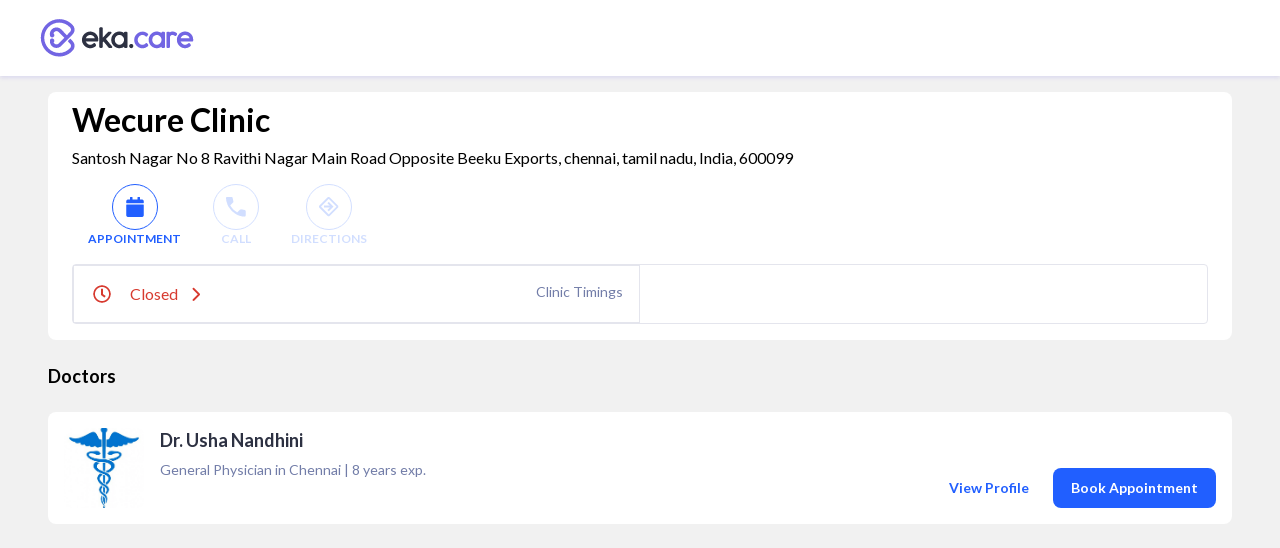

--- FILE ---
content_type: text/html; charset=utf-8
request_url: https://www.google.com/recaptcha/api2/aframe
body_size: 266
content:
<!DOCTYPE HTML><html><head><meta http-equiv="content-type" content="text/html; charset=UTF-8"></head><body><script nonce="uhnV_cpfBNu1jBUNyce1pQ">/** Anti-fraud and anti-abuse applications only. See google.com/recaptcha */ try{var clients={'sodar':'https://pagead2.googlesyndication.com/pagead/sodar?'};window.addEventListener("message",function(a){try{if(a.source===window.parent){var b=JSON.parse(a.data);var c=clients[b['id']];if(c){var d=document.createElement('img');d.src=c+b['params']+'&rc='+(localStorage.getItem("rc::a")?sessionStorage.getItem("rc::b"):"");window.document.body.appendChild(d);sessionStorage.setItem("rc::e",parseInt(sessionStorage.getItem("rc::e")||0)+1);localStorage.setItem("rc::h",'1769185047432');}}}catch(b){}});window.parent.postMessage("_grecaptcha_ready", "*");}catch(b){}</script></body></html>